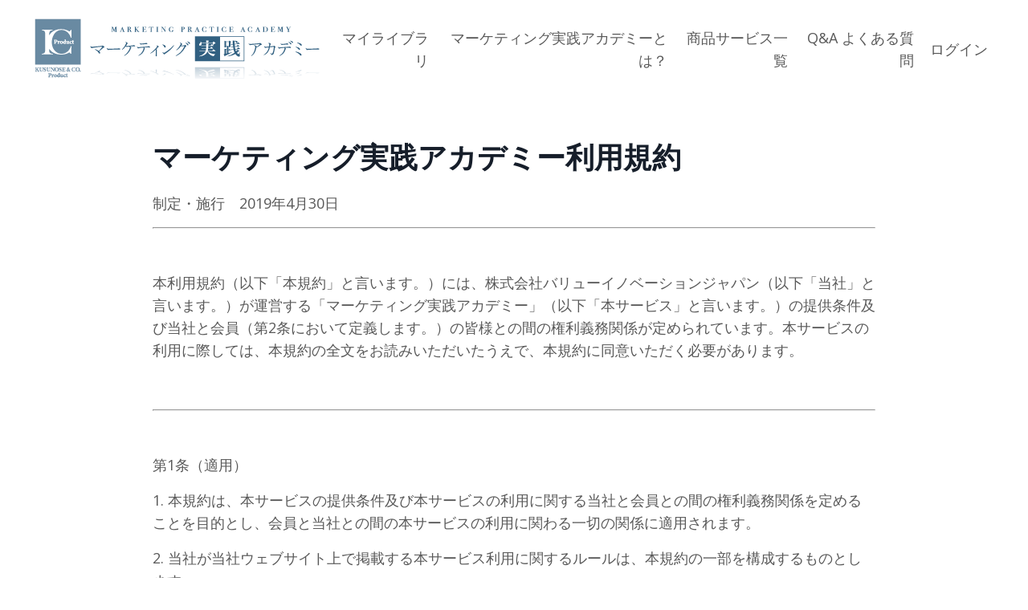

--- FILE ---
content_type: text/html; charset=utf-8
request_url: https://www.mj-academy.jp/pages/terms
body_size: 12904
content:
<!doctype html>
<html lang="en">
  <head>
    
              <meta name="csrf-param" content="authenticity_token">
              <meta name="csrf-token" content="jYoXQgwWYTNsK9jgNAGIVpG+/CTmb6R6ybQ2/GJChQpKHLOot2TSmSKK5thBcLSj3AugaEPDK7NSp272AswkAg==">
            
    <title>
      
        マーケティング実践アカデミー利用規約
      
    </title>
    <meta charset="utf-8" />
    <meta http-equiv="x-ua-compatible" content="ie=edge, chrome=1">
    <meta name="viewport" content="width=device-width, initial-scale=1, shrink-to-fit=no">
    
    <meta property="og:type" content="website">
<meta property="og:url" content="https://www.mj-academy.jp/pages/terms">
<meta name="twitter:card" content="summary_large_image">

<meta property="og:title" content="マーケティング実践アカデミー利用規約">
<meta name="twitter:title" content="マーケティング実践アカデミー利用規約">




    
      <link href="https://kajabi-storefronts-production.kajabi-cdn.com/kajabi-storefronts-production/sites/33954/images/WPSwA4N5TyHXOIuk9fbG_MJ_AC_logo_1.png?v=2" rel="shortcut icon" />
    
    <link rel="canonical" href="https://www.mj-academy.jp/pages/terms" />

    <!-- Google Fonts ====================================================== -->
    
      <link href="//fonts.googleapis.com/css?family=Open+Sans:400,700,400italic,700italic|Fira+Sans:400,700,400italic,700italic" rel="stylesheet" type="text/css">
    

    <!-- Kajabi CSS ======================================================== -->
    <link rel="stylesheet" media="screen" href="https://kajabi-app-assets.kajabi-cdn.com/assets/core-0d125629e028a5a14579c81397830a1acd5cf5a9f3ec2d0de19efb9b0795fb03.css" />

    

    <link rel="stylesheet" href="https://use.fontawesome.com/releases/v5.8.1/css/all.css" integrity="sha384-50oBUHEmvpQ+1lW4y57PTFmhCaXp0ML5d60M1M7uH2+nqUivzIebhndOJK28anvf" crossorigin="anonymous">

    <link rel="stylesheet" media="screen" href="https://kajabi-storefronts-production.kajabi-cdn.com/kajabi-storefronts-production/themes/3424814/assets/styles.css?1714541740947746" />

    <!-- Customer CSS ====================================================== -->
    <link rel="stylesheet" media="screen" href="https://kajabi-storefronts-production.kajabi-cdn.com/kajabi-storefronts-production/themes/3424814/assets/overrides.css?1714541740947746" />
    <style>
  /* Custom CSS Added Via Theme Settings */
  /* CSS Overrides go here */
</style>


    <!-- Kajabi Editor Only CSS ============================================ -->
    

    <!-- Header hook ======================================================= -->
    <script type="text/javascript">
  var Kajabi = Kajabi || {};
</script>
<script type="text/javascript">
  Kajabi.currentSiteUser = {
    "id" : "-1",
    "type" : "Guest",
    "contactId" : "",
  };
</script>
<script type="text/javascript">
  Kajabi.theme = {
    activeThemeName: "Streamlined Home",
    previewThemeId: null,
    editor: false
  };
</script>
<meta name="turbo-prefetch" content="false">
<meta name="facebook-domain-verification" content="5wfqabhi1jpkbcddmbh4pn3wtaj8zg" />
<!-- Google Tag Manager -->
<script>(function(w,d,s,l,i){w[l]=w[l]||[];w[l].push({'gtm.start':
new Date().getTime(),event:'gtm.js'});var f=d.getElementsByTagName(s)[0],
j=d.createElement(s),dl=l!='dataLayer'?'&l='+l:'';j.async=true;j.src=
'https://www.googletagmanager.com/gtm.js?id='+i+dl;f.parentNode.insertBefore(j,f);
})(window,document,'script','dataLayer','GTM-WQC562Q');</script>
<!-- End Google Tag Manager -->

<meta name="google-site-verification" content="oz6NCKGn0J1XJ3adt33hOTFKVjzv7yF8hbmXtpdjz-k" /><style type="text/css">
  #editor-overlay {
    display: none;
    border-color: #2E91FC;
    position: absolute;
    background-color: rgba(46,145,252,0.05);
    border-style: dashed;
    border-width: 3px;
    border-radius: 3px;
    pointer-events: none;
    cursor: pointer;
    z-index: 10000000000;
  }
  .editor-overlay-button {
    color: white;
    background: #2E91FC;
    border-radius: 2px;
    font-size: 13px;
    margin-inline-start: -24px;
    margin-block-start: -12px;
    padding-block: 3px;
    padding-inline: 10px;
    text-transform:uppercase;
    font-weight:bold;
    letter-spacing:1.5px;

    left: 50%;
    top: 50%;
    position: absolute;
  }
</style>
<script src="https://kajabi-app-assets.kajabi-cdn.com/vite/assets/track_analytics-999259ad.js" crossorigin="anonymous" type="module"></script><link rel="modulepreload" href="https://kajabi-app-assets.kajabi-cdn.com/vite/assets/stimulus-576c66eb.js" as="script" crossorigin="anonymous">
<link rel="modulepreload" href="https://kajabi-app-assets.kajabi-cdn.com/vite/assets/track_product_analytics-9c66ca0a.js" as="script" crossorigin="anonymous">
<link rel="modulepreload" href="https://kajabi-app-assets.kajabi-cdn.com/vite/assets/stimulus-e54d982b.js" as="script" crossorigin="anonymous">
<link rel="modulepreload" href="https://kajabi-app-assets.kajabi-cdn.com/vite/assets/trackProductAnalytics-3d5f89d8.js" as="script" crossorigin="anonymous">      <script type="text/javascript">
        if (typeof (window.rudderanalytics) === "undefined") {
          !function(){"use strict";window.RudderSnippetVersion="3.0.3";var sdkBaseUrl="https://cdn.rudderlabs.com/v3"
          ;var sdkName="rsa.min.js";var asyncScript=true;window.rudderAnalyticsBuildType="legacy",window.rudderanalytics=[]
          ;var e=["setDefaultInstanceKey","load","ready","page","track","identify","alias","group","reset","setAnonymousId","startSession","endSession","consent"]
          ;for(var n=0;n<e.length;n++){var t=e[n];window.rudderanalytics[t]=function(e){return function(){
          window.rudderanalytics.push([e].concat(Array.prototype.slice.call(arguments)))}}(t)}try{
          new Function('return import("")'),window.rudderAnalyticsBuildType="modern"}catch(a){}
          if(window.rudderAnalyticsMount=function(){
          "undefined"==typeof globalThis&&(Object.defineProperty(Object.prototype,"__globalThis_magic__",{get:function get(){
          return this},configurable:true}),__globalThis_magic__.globalThis=__globalThis_magic__,
          delete Object.prototype.__globalThis_magic__);var e=document.createElement("script")
          ;e.src="".concat(sdkBaseUrl,"/").concat(window.rudderAnalyticsBuildType,"/").concat(sdkName),e.async=asyncScript,
          document.head?document.head.appendChild(e):document.body.appendChild(e)
          },"undefined"==typeof Promise||"undefined"==typeof globalThis){var d=document.createElement("script")
          ;d.src="https://polyfill-fastly.io/v3/polyfill.min.js?version=3.111.0&features=Symbol%2CPromise&callback=rudderAnalyticsMount",
          d.async=asyncScript,document.head?document.head.appendChild(d):document.body.appendChild(d)}else{
          window.rudderAnalyticsMount()}window.rudderanalytics.load("2apYBMHHHWpiGqicceKmzPebApa","https://kajabiaarnyhwq.dataplane.rudderstack.com",{})}();
        }
      </script>
      <script type="text/javascript">
        if (typeof (window.rudderanalytics) !== "undefined") {
          rudderanalytics.page({"account_id":"34475","site_id":"33954"});
        }
      </script>
      <script type="text/javascript">
        if (typeof (window.rudderanalytics) !== "undefined") {
          (function () {
            function AnalyticsClickHandler (event) {
              const targetEl = event.target.closest('a') || event.target.closest('button');
              if (targetEl) {
                rudderanalytics.track('Site Link Clicked', Object.assign(
                  {"account_id":"34475","site_id":"33954"},
                  {
                    link_text: targetEl.textContent.trim(),
                    link_href: targetEl.href,
                    tag_name: targetEl.tagName,
                  }
                ));
              }
            };
            document.addEventListener('click', AnalyticsClickHandler);
          })();
        }
      </script>
<meta name='site_locale' content='ja'><style type="text/css">
  /* Font Awesome 4 */
  .fa.fa-twitter{
    font-family:sans-serif;
  }
  .fa.fa-twitter::before{
    content:"𝕏";
    font-size:1.2em;
  }

  /* Font Awesome 5 */
  .fab.fa-twitter{
    font-family:sans-serif;
  }
  .fab.fa-twitter::before{
    content:"𝕏";
    font-size:1.2em;
  }
</style>
<link rel="stylesheet" href="https://cdn.jsdelivr.net/npm/@kajabi-ui/styles@1.0.4/dist/kajabi_products/kajabi_products.css" />
<script type="module" src="https://cdn.jsdelivr.net/npm/@pine-ds/core@3.14.0/dist/pine-core/pine-core.esm.js"></script>
<script nomodule src="https://cdn.jsdelivr.net/npm/@pine-ds/core@3.14.0/dist/pine-core/index.esm.js"></script>


  </head>

  <style>
  body {
    
      
    
  }
</style>

  <body class="background-unrecognized">
    


    <div id="section-header" data-section-id="header"><style>
  .header {
    
      background-color: #FFFFFF;
    
    font-size: 16px;
  }
  .header--fixed {
    background: #FFFFFF;
  }
  .header .hamburger__slices .hamburger__slice {
    background-color: ;
  }
  .header .hamburger__slices .hamburger__slice {
    background-color: ;
  }
  
  .header-mobile {
    background-color: ;
  }
  .header a.link-list__link, .header a.social-icons__icon, .header .dropdown__item a, .header .user__login a {
    color: ;
  }
  .header a.link-list__link:hover {
    color: ;
  }
  .header .dropdown__trigger {
    color:  !important;
  }
  .header .dropdown__trigger:hover {
    color: ;
  }
  @media (min-width: 768px) {
    .header {
      font-size: 18px;
    }
  }
  @media (max-width: 767px) {
    .header a.link-list__link, .dropdown__item a {
      text-align: left;
    }
    .header--overlay .header__content--mobile  {
      padding-bottom: 20px;
    }
    .header__content--mobile  {
      text-align: left;
    }
  }
</style>

<div class="hidden">
  
    
  
    
  
    
  
  
  
  
</div>

<header class="header header--static   "  kjb-settings-id="sections_header_settings_background_color">
  <div class="hello-bars">
    
      
    
      
    
      
    
  </div>
  
    <div class="header__wrap">
      <div class="header__content header__content--desktop background-unrecognized">
        <div class="container header__container media justify-content-left">
          
            
                <style>
@media (min-width: 768px) {
  #block-1555988494486 {
    text-align: left;
  }
} 
</style>

<div id="block-1555988494486" class="header__block header__block--logo header__block--show header__switch-content " kjb-settings-id="sections_header_blocks_1555988494486_settings_stretch">
  <style>
  #block-1555988494486 {
    line-height: 1;
  }
  #block-1555988494486 .logo__image {
    display: block;
    width: 360px;
  }
  #block-1555988494486 .logo__text {
    color: ;
  }
</style>

<a class="logo" href="/">
  
    
      <img class="logo__image" src="https://kajabi-storefronts-production.kajabi-cdn.com/kajabi-storefronts-production/themes/3424814/settings_images/76OVJdfQpmzm8LLU9a21_logo.png" kjb-settings-id="sections_header_blocks_1555988494486_settings_logo" alt="Header Logo" />
    
  
</a>

</div>

              
          
            
                <style>
@media (min-width: 768px) {
  #block-1555988491313 {
    text-align: right;
  }
} 
</style>

<div id="block-1555988491313" class="header__block header__switch-content header__block--menu stretch" kjb-settings-id="sections_header_blocks_1555988491313_settings_stretch">
  <div class="link-list justify-content-right" kjb-settings-id="sections_header_blocks_1555988491313_settings_menu">
  
    <a class="link-list__link" href="https://www.mj-academy.jp/library" >マイライブラリ</a>
  
    <a class="link-list__link" href="https://www.mj-academy.jp/pages/about-us" >マーケティング実践アカデミーとは？</a>
  
    <a class="link-list__link" href="https://www.mj-academy.jp/prodcut-list" >商品サービス一覧</a>
  
    <a class="link-list__link" href="https://www.mj-academy.jp/pages/qa" > Q&A よくある質問</a>
  
</div>

</div>

              
          
            
                <style>
@media (min-width: 768px) {
  #block-1555988487706 {
    text-align: left;
  }
} 
</style>

<div id="block-1555988487706" class="header__block header__switch-content header__block--user " kjb-settings-id="sections_header_blocks_1555988487706_settings_stretch">
  <style>
  /* Dropdown menu colors for desktop */
  @media (min-width: 768px) {
    #block-1555988487706 .dropdown__menu {
      background: #FFFFFF;
      color: #595959;
    }
    #block-1555988487706 .dropdown__item a, 
    #block-1555988487706 {
      color: #595959;
    }
  }  
  /* Mobile menu text alignment */
  @media (max-width: 767px) {
    #block-1555988487706 .dropdown__item a,
    #block-1555988487706 .user__login a {
      text-align: left;
    }
  }
</style>

<div class="user" kjb-settings-id="sections_header_blocks_1555988487706_settings_language_login">
  
    <span class="user__login" kjb-settings-id="language_login"><a href="/login">ログイン</a></span>
  
</div>

</div>

              
          
          
            <div class="hamburger hidden--desktop" kjb-settings-id="sections_header_settings_hamburger_color">
              <div class="hamburger__slices">
                <div class="hamburger__slice hamburger--slice-1"></div>
                <div class="hamburger__slice hamburger--slice-2"></div>
                <div class="hamburger__slice hamburger--slice-3"></div>
                <div class="hamburger__slice hamburger--slice-4"></div>
              </div>
            </div>
          
        </div>
      </div>
      <div class="header__content header__content--mobile"></div>
    </div>
  
</header>

</div>
    <main>
      <div data-dynamic-sections=page><div id="section-1600450646561" data-section-id="1600450646561"><style>
  
  .page {
    background-color: ;
  }
  .page .sizer {
    padding-top: 40px;
    padding-bottom: 40px;
  }
  .page .container {
    max-width: calc(900px + 10px + 10px);
    padding-right: 10px;
    padding-left: 10px;
  }
  .page__title {
    color:  !important;
  }
  @media (min-width: 768px) {
    
    .page .sizer {
      padding-top: 40px;
      padding-bottom: 40px;
    }
    .page .container {
      max-width: calc(900px + 40px + 40px);
      padding-right: 40px;
      padding-left: 40px;
    }
  }
</style>

<section class="page " kjb-settings-id="sections_1600450646561_settings_background_color">
  <div class="sizer">
    
    <div class="container">
      <div class="row">
        <div class="col-12">
          <h1 class="h2 page__title">マーケティング実践アカデミー利用規約</h1>
          <div class="page__content"><p class="p1">制定・施行　2019年4月30日</p>
<hr />
<p class="p1">&nbsp;</p>
<p class="p1"><span class="s1">本利用規約（以下「本規約」と言います。）には、株式会社バリューイノベーションジャパン（以下「当社」と言います。）が運営する</span><span class="s2">「マーケティング実践アカデミー」</span><span class="s1">（以下「本サービス」と言います。）の提供条件及び当社と会員</span><span class="s2">（第</span><span class="s3">2</span><span class="s2">条において定義します。）</span><span class="s1">の皆様との間の権利義務関係が定められています。本サービスの利用に際しては、本規約の全文をお読みいただいたうえで、本規約に同意いただく必要があります。</span></p>
<p class="p1">&nbsp;</p>
<hr />
<p class="p1">&nbsp;</p>
<p class="p1"><span class="s1">第</span><span class="s4">1</span><span class="s1">条（適用）</span></p>
<p class="p1"><span class="s4">1.&nbsp;</span><span class="s1">本規約は、本サービスの提供条件及び本サービスの利用に関する当社と会員との間の権利義務関係を定めることを目的とし、会員と当社との間の本サービスの利用に関わる一切の関係に適用されます。</span></p>
<p class="p1"><span class="s4">2.&nbsp;</span><span class="s1">当社が当社ウェブサイト上で掲載する本サービス利用に関するルールは、本規約の一部を構成するものとします。</span></p>
<p class="p1"><span class="s4">3.&nbsp;</span><span class="s1">本規約の内容と、前項のルールその他の本規約外における本サービスの説明等とが異なる場合は、本規約の規定が優先して適用されるものとします。</span></p>
<p class="p2"><span class="s1">&nbsp;</span></p>
<hr />
<p class="p1">&nbsp;</p>
<p class="p1"><span class="s1">第</span><span class="s4">2</span><span class="s1">条（定義）</span></p>
<p class="p1"><span class="s1">本規約において使用する以下の用語は、各々以下に定める意味を有するものとします。</span></p>
<p class="p1"><span class="s1">　⑴</span> <span class="s1">「サービス利用契約」とは、本規約及び当社と会員の間で締結する、本サービスの利用契約を意味します。</span></p>
<p class="p1"><span class="s1">　⑵</span> <span class="s1">「知的財産権」とは、著作権、特許権、実用新案権、意匠権、商標権その他の知的財産権（それらの権利を取得し、またはそれらの権利につき登録等を出願する権利を含みます。）を意味します。</span></p>
<p class="p1"><span class="s1">　⑶</span> <span class="s1">「投稿データ」とは、会員が本サービスを利用して投稿その他送信するコンテンツ（文章、画像、動画その他のデータを含みますがこれらに限りません。）を意味します。</span></p>
<p class="p1"><span class="s1">　⑷</span> <span class="s1">「当社」とは、クスノセ・アンド・カンパニー株式会社を意味します。</span></p>
<p class="p1"><span class="s1">　⑸</span> <span class="s1">「当社ウェブサイト」とは、そのドメインが「<a href="https://www.mj-academy.jp/"><span class="s4">https://www.mj-academy.jp/</span></a>」である、当社が運営するウェブサイト（理由の如何を問わず、当社のウェブサイトのドメインまたは内容が変更された場合は、当該変更後のウェブサイトを含みます。）を意味します。</span></p>
<p class="p1"><span class="s1">　⑹</span> <span class="s1">「会員」とは、第</span><span class="s4">3</span><span class="s1">条（登録）に基づいて本サービスの利用者としての登録がなされた個人または法人を意味します。</span></p>
<p class="p1"><span class="s1">　⑺</span> <span class="s1">「本サービス」とは、当社が提供する「マーケティング実践アカデミー」という名称のサービス（理由の如何を問わずサービスの名称または内容が変更された場合は、当該変更後のサービスを含みます。）を意味します。</span></p>
<p class="p2"><span class="s1">&nbsp;</span></p>
<hr />
<p class="p1">&nbsp;</p>
<p class="p1"><span class="s1">第</span><span class="s4">3</span><span class="s1">条（登録）</span></p>
<p class="p1"><span class="s4">1.&nbsp;</span><span class="s1">本サービスの利用を希望する自然人（以下「登録希望者」といいます。）は、本規約を遵守することに同意し、かつ当社の定める一定の情報（以下「登録事項」といいます。）を当社の定める方法で当社に提供することにより、当社に対し、本サービスの利用の登録を申請することができます。なお、法人が本サービスの利用を希望する場合は別途当社までお問い合わせください。</span></p>
<p class="p1"><span class="s4">2.&nbsp;</span><span class="s1">当社は、当社の基準に従って、第１項に基づいて登録申請を行った登録希望者（以下「登録申請者」といいます。）の登録の可否を判断し、当社が登録を認める場合にはその旨を登録申請者に通知します。登録申請者の会員としての登録は、当社が本項の通知を行ったことをもって完了したものとします。</span></p>
<p class="p1"><span class="s4">3.&nbsp;</span><span class="s1">前項に定める登録の完了時に、サービス利用契約が会員と当社の間に成立し、会員は本サービスを本規約に従い利用することができるようになります。</span></p>
<p class="p1"><span class="s4">4.&nbsp;</span><span class="s1">当社は、登録申請者が、以下の各号のいずれかの事由に該当する場合は、登録及び再登録を拒否することがあり、またその理由について一切開示義務を負いません。</span></p>
<p class="p1"><span class="s1">　⑴</span> <span class="s1">当社に提供した登録事項の全部または一部につき虚偽、誤記または記載漏れがあった場合</span></p>
<p class="p1"><span class="s1">　⑵</span> <span class="s1">未成年者、成年被後見人、被保佐人または被補助人のいずれかであり、法定代理人、後見人、保佐人または補助人の同意等を得ていなかった場合</span></p>
<p class="p1"><span class="s1">　⑶</span> <span class="s1">反社会的勢力等（暴力団、暴力団員、右翼団体、反社会的勢力、その他これに準ずる者を意味します。以下同じ。）である、または資金提供その他を通じて反社会的勢力等の維持、運営もしくは経営に協力もしくは関与する等反社会的勢力等との何らかの交流もしくは関与を行っていると当社が判断した場合</span></p>
<p class="p1"><span class="s1">　⑷</span> <span class="s1">登録希望者が過去当社との契約に違反した者、代金支払債務を怠った者、またはその関係者であると当社が判断した場合</span></p>
<p class="p1"><span class="s1">　⑸</span> <span class="s1">第</span><span class="s3">10</span><span class="s1">条に定める措置を受けたことがある場合</span></p>
<p class="p1"><span class="s1">　⑹</span> <span class="s1">その他、当社が登録を適当でないと判断した場合</span></p>
<p class="p2"><span class="s1">&nbsp;</span></p>
<hr />
<p class="p3">&nbsp;</p>
<p class="p3"><span class="s1">第</span><span class="s4">4</span><span class="s1">条（登録事項の変更）</span></p>
<p class="p3"><span class="s4">1.&nbsp;</span><span class="s1">会員は、登録事項に変更があった場合、当社の定める方法により当該変更事項を遅滞なく当社に通知するものとします。</span></p>
<p class="p3"><span class="s4">2.&nbsp;</span><span class="s1">会員が、当社への登録事項の変更の通知を実施しなかったことにより生じた損害に関する責任は、会員が負うものとし、当社は一切の責任を負いません。</span></p>
<p class="p3"><span class="s4">3.&nbsp;</span><span class="s1">登録事項の変更が完了した場合でも、登録事項の変更の完了前に手続きされた取引は、変更前の登録事項基づいて実施されるものとします。</span></p>
<p class="p2"><span class="s1">&nbsp;</span></p>
<hr />
<p class="p1">&nbsp;</p>
<p class="p1"><span class="s1">第</span><span class="s4">5</span><span class="s1">条（パスワード及びユーザー</span><span class="s4">ID</span><span class="s1">の管理）</span></p>
<p class="p1"><span class="s4">1.&nbsp;</span><span class="s1">会員は、自己の責任において、本サービスに関するパスワード及びユーザー</span><span class="s4">ID</span><span class="s1">を適切に管理及び保管するものとし、これを第三者に利用させ、または貸与、譲渡、名義変更、売買等をしてはならないものとします。</span></p>
<p class="p1"><span class="s4">2.&nbsp;</span><span class="s1">パスワードまたはユーザー</span><span class="s4">ID</span><span class="s1">の管理不十分、使用上の過誤、第三者の使用等によって生じた損害に関する責任は会員が負うものとし、当社は一切の責任を負いません。</span></p>
<p class="p4">&nbsp;</p>
<hr />
<p class="p5">&nbsp;</p>
<p class="p5"><span class="s1">第</span><span class="s4">6</span><span class="s1">条（料金および支払い方法）</span></p>
<p class="p5"><span class="s4">1.&nbsp;</span><span class="s1">会員は、本サービス内で当社が提供する有料サービス（以下「有料サービス」と言います。）の利用の対価として、別途当社が定め、当社ウェブサイトに表示する利用料金を、当社が指定する支払方法により当社に支払うものとします。</span></p>
<p class="p5"><span class="s4">2.&nbsp;</span><span class="s1">自動更新の定めのある個別契約の有料サービスは、契約期間満了の日までに、所定の利用手続きに従って、会員から契約終了の意思表示を受けなかった場合、さらに同一条件で延長されるものとし、以後も同様とします。</span></p>
<p class="p5"><span class="s4">3.&nbsp;</span><span class="s1">会員は、契約期間の定めのある有料サービスの個別契約が終了した場合（退会、解約、当社による会員登録の抹消等理由の如何を問いません。）においても、有料サービスの利用料金が日割り精算されないないことを、予め承諾するものとします。</span></p>
<p class="p5"><span class="s4">4.&nbsp;</span><span class="s1">本サービスを利用するにあたって必要な通信端末および通信機器等の通信環境や、クレジットカードの年会費など、会員側の事情に基づく有料サービスの利用および支払いの際に必要な経費は、全て、会員が自らの費用と責任においてと整えるものとします。</span></p>
<p class="p5"><span class="s4">5.&nbsp;</span><span class="s1">会員が有料サービスの利用料金の支払を遅滞した場合、会員は年</span><span class="s4">14.6%</span><span class="s1">の割合による遅延損害金を当社に支払うものとします。</span></p>
<p class="p4">&nbsp;</p>
<hr />
<p class="p1">&nbsp;</p>
<p class="p1"><span class="s1">第</span><span class="s3">7</span><span class="s1">条（禁止事項）</span></p>
<p class="p1"><span class="s1">会員は、本サービスの利用にあたり、以下の各号のいずれかに該当する行為または該当すると当社が判断する行為をしてはなりません。</span></p>
<p class="p1"><span class="s1">　⑴</span> <span class="s1">法令に違反する行為または犯罪行為に関連する行為</span></p>
<p class="p1"><span class="s1">　⑵</span> <span class="s1">当社、本サービスの他の利用者またはその他の第三者に対する詐欺または脅迫行為</span></p>
<p class="p1"><span class="s1">　⑶</span> <span class="s1">公序良俗に反する行為</span></p>
<p class="p1"><span class="s1">　⑷</span> <span class="s1">当社、本サービスの他の利用者またはその他の第三者の知的財産権、肖像権、プライバシーの権利、名誉、その他の権利または利益を侵害する行為</span></p>
<p class="p1"><span class="s1">　⑸</span> <span class="s1">本サービスを通じ、以下に該当し、または該当すると当社が判断する情報を当社または本サービスの他の利用者に送信すること</span></p>
<p class="p1"><span class="s4">&nbsp;&nbsp;&nbsp;&nbsp;&nbsp;&nbsp; ◦</span><span class="s1">過度に暴力的または残虐な表現を含む情報</span></p>
<p class="p1"><span class="s4">&nbsp;&nbsp;&nbsp;&nbsp;&nbsp;&nbsp; ◦</span><span class="s1">コンピューター・ウィルスその他の有害なコンピューター・プログラムを含む情報</span></p>
<p class="p1"><span class="s4">&nbsp;&nbsp;&nbsp;&nbsp;&nbsp;&nbsp;&nbsp;◦</span><span class="s1">当社、本サービスの他の利用者またはその他の第三者の名誉または信用を毀損する表現を含む情報</span></p>
<p class="p1"><span class="s4">&nbsp;&nbsp;&nbsp;&nbsp;&nbsp;&nbsp; ◦</span><span class="s1">過度にわいせつな表現を含む情報</span></p>
<p class="p1"><span class="s4">&nbsp;&nbsp;&nbsp;&nbsp;&nbsp;&nbsp; ◦</span><span class="s1">差別を助長する表現を含む情報</span></p>
<p class="p1"><span class="s4">&nbsp;&nbsp;&nbsp;&nbsp;&nbsp;&nbsp; ◦</span><span class="s1">自殺、自傷行為を助長する表現を含む情報</span></p>
<p class="p1"><span class="s4">&nbsp;&nbsp;&nbsp;&nbsp;&nbsp;&nbsp; ◦</span><span class="s1">薬物の不適切な利用を助長する表現を含む情報</span></p>
<p class="p1"><span class="s4">&nbsp;&nbsp;&nbsp;&nbsp;&nbsp;&nbsp; ◦</span><span class="s1">反社会的な表現を含む情報</span></p>
<p class="p1"><span class="s4">&nbsp;&nbsp;&nbsp;&nbsp;&nbsp;&nbsp; ◦</span><span class="s1">チェーンメール等の第三者への情報の拡散を求める情報</span></p>
<p class="p1"><span class="s4">&nbsp;&nbsp;&nbsp;&nbsp;&nbsp;&nbsp; ◦</span><span class="s1">他人に不快感を与える表現を含む情報</span></p>
<p class="p1"><span class="s4">&nbsp;&nbsp;&nbsp;&nbsp;&nbsp;&nbsp; ◦</span><span class="s1">面識のない異性や同性との出会いを目的とした情報</span></p>
<p class="p1"><span class="s1">　⑹</span> <span class="s1">本サービスのネットワークまたはシステム等に過度な負荷をかける行為</span></p>
<p class="p1"><span class="s1">　⑺</span> <span class="s1">本サービスの運営を妨害するおそれのある行為</span></p>
<p class="p1"><span class="s1">　⑻</span> <span class="s1">当社のネットワークまたはシステム等に不正にアクセスし、または不正なアクセスを試みる行為</span></p>
<p class="p1"><span class="s1">　⑼</span> <span class="s1">第三者に成りすます行為</span></p>
<p class="p1"><span class="s1">　⑽</span> <span class="s1">本サービスの他の利用者の</span><span class="s4">ID</span><span class="s1">またはパスワードを利用する行為</span></p>
<p class="p1"><span class="s1">　⑾</span> <span class="s1">当社が事前に許諾しない本サービス上での宣伝、広告、勧誘、または営業行為</span></p>
<p class="p1"><span class="s1">　⑿</span> <span class="s1">本サービスの他の利用者の情報の収集</span></p>
<p class="p1"><span class="s1">　⒀</span> <span class="s1">当社、本サービスの他の利用者またはその他の第三者に不利益、損害、不快感を与える行為</span></p>
<p class="p1"><span class="s1">　⒁</span> <span class="s1">当社ウェブサイト上で掲載する本サービス利用に関するルールに抵触する行為</span></p>
<p class="p1"><span class="s1">　⒂</span> <span class="s1">反社会的勢力等への利益供与</span></p>
<p class="p1"><span class="s1">　⒃</span> <span class="s1">面識のない異性や同性との出会いを目的とした行為</span></p>
<p class="p1"><span class="s1">　⒄</span> <span class="s1">前各号の行為を直接または間接に惹起し、または容易にする行為</span></p>
<p class="p1"><span class="s1">　⒅</span> <span class="s1">その他、当社が不適切と判断する行為</span></p>
<p class="p2"><span class="s1">&nbsp;</span></p>
<hr />
<p class="p1">&nbsp;</p>
<p class="p1"><span class="s1">第</span><span class="s3">8</span><span class="s1">条（本サービスの停止等）</span></p>
<p class="p1"><span class="s4">1.&nbsp;</span><span class="s1">当社は、以下のいずれかに該当する場合には、会員に事前に通知することなく、本サービスの全部または一部の提供を停止または中断することができるものとします。</span></p>
<p class="p1"><span class="s1">　⑴</span> <span class="s1">本サービスに係るコンピューター・システムの点検、保守</span><span class="s2">または仕様変更に関する</span><span class="s1">作業を緊急に行う場合</span></p>
<p class="p1"><span class="s1">　⑵</span> <span class="s1">コンピューター、通信回線等が事故や負荷等により停止した場合</span></p>
<p class="p1"><span class="s1">　⑶</span> <span class="s1">地震、落雷、火災、風水害、停電、天災地変などの不可抗力により本サービスの運営ができなくなった場合</span></p>
<p class="p1"><span class="s1">　⑷</span> <span class="s1">その他、当社が停止または中断を必要と判断した場合</span></p>
<p class="p1"><span class="s4">2.&nbsp;</span><span class="s1">当社は、本条に基づき当社が行った措置に基づき会員に生じた損害について一切の責任を負いません。</span></p>
<p class="p2"><span class="s1">&nbsp;</span></p>
<hr />
<p class="p1">&nbsp;</p>
<p class="p1"><span class="s1">第</span><span class="s3">9</span><span class="s1">条（権利帰属）</span></p>
<p class="p1"><span class="s4">1.&nbsp;</span><span class="s1">当社ウェブサイト及び本サービスに関する知的財産権は全て当社または当社にライセンスを許諾している者に帰属しており、本規約に基づく本サービスの利用許諾は、当社ウェブサイトまたは本サービスに関する当社または当社にライセンスを許諾している者の知的財産権の使用許諾を意味するものではありません。</span></p>
<p class="p1"><span class="s4">2.&nbsp;</span><span class="s1">会員は、投稿データについて、自らが投稿その他送信することについての適法な権利を有していること、及び投稿データが第三者の権利を侵害していないことについて、当社に対し表明し、保証するものとします。</span></p>
<p class="p1"><span class="s4">3.&nbsp;</span><span class="s1">会員は、当社及び当社から権利を承継しまたは許諾された者に対して著作者人格権を行使しないことに同意するものとします。</span></p>
<p class="p2"><span class="s1">&nbsp;</span></p>
<hr />
<p class="p1">&nbsp;</p>
<p class="p1"><span class="s1">第</span><span class="s3">10</span><span class="s1">条（登録抹消等）</span></p>
<p class="p1"><span class="s4">1.&nbsp;</span><span class="s1">当社は、会員が、以下の各号のいずれかの事由に該当する場合は、事前に通知または催告することなく、投稿データを削除しもしくは当該会員について本サービスの利用を一時的に停止し、または会員としての登録を抹消、もしくはサービス利用契約を解除することができます。</span></p>
<p class="p1"><span class="s1">　⑴</span> <span class="s1">本規約のいずれかの条項に違反した場合</span></p>
<p class="p1"><span class="s1">　⑵</span> <span class="s1">登録事項に虚偽の事実があることが判明した場合</span></p>
<p class="p3"><span class="s1">　⑶</span> <span class="s1">破産手続開始、民事再生手続開始、会社更生手続開始、特別清算開始もしくはこれらに類する手続の開始の申立てがあった場合</span></p>
<p class="p3"><span class="s1">　⑷</span> <span class="s1">最終利用日から</span><span class="s4">12</span><span class="s1">ヶ月以上本サービスの利用がない場合</span></p>
<p class="p1"><span class="s1">　⑸</span> <span class="s1">当社からの問いあわせその他の回答を求める連絡に対して</span><span class="s4">1</span><span class="s1">ヶ月間以上応答がない場合</span></p>
<p class="p1"><span class="s1">　⑹</span> <span class="s1">第</span><span class="s4">3</span><span class="s1">条第</span><span class="s4">4</span><span class="s1">項各号に該当する場合</span></p>
<p class="p1"><span class="s1">　⑺</span> <span class="s1">その他、当社が本サービスの利用、会員としての登録、またはサービス利用契約の継続を適当でないと判断した場合</span></p>
<p class="p1"><span class="s4">2.&nbsp;</span><span class="s1">前項各号のいずれかの事由に該当した場合、会員は、当社に対して負っている債務の一切について当然に期限の利益を失い、直ちに当社に対して全ての債務の支払を行わなければなりません。</span></p>
<p class="p1"><span class="s4">3.&nbsp;</span><span class="s1">当社は、本条に基づき当社が行った行為により会員に生じた損害について一切の責任を負いません。</span></p>
<p class="p2"><span class="s1">&nbsp;</span></p>
<hr />
<p class="p1">&nbsp;</p>
<p class="p1"><span class="s1">第</span><span class="s3">11</span><span class="s1">条（退会）</span></p>
<p class="p1"><span class="s4">1.&nbsp;</span><span class="s1">会員は、当社所定の方法で当社に通知することにより、本サービスから退会し、自己の会員としての登録を抹消することができます。</span></p>
<p class="p1"><span class="s4">2.&nbsp;</span><span class="s1">退会にあたり、当社に対して負っている債務が有る場合は、会員は、当社に対して負っている債務の一切について当然に期限の利益を失い、直ちに当社に対して全ての債務の支払を行わなければなりません。</span></p>
<p class="p1"><span class="s4">3.&nbsp;</span><span class="s1">退会後の利用者情報の取扱いについては、第</span><span class="s3">15</span><span class="s1">条の規定に従うものとします。</span></p>
<p class="p2"><span class="s1">&nbsp;</span></p>
<hr />
<p class="p1">&nbsp;</p>
<p class="p1"><span class="s1">第</span><span class="s3">12</span><span class="s1">条（本サービスの内容の変更、終了）</span></p>
<p class="p1"><span class="s4">1.&nbsp;</span><span class="s1">当社は、当社の都合により、本サービスの内容を変更し、または提供を終了することができます。当社が本サービスの提供を終了する場合、当社は会員に事前に通知するものとします。</span></p>
<p class="p1"><span class="s4">2.&nbsp;</span><span class="s1">当社は、本条に基づき当社が行った措置に基づき会員に生じた損害について一切の責任を負いません。</span></p>
<p class="p2"><span class="s1">&nbsp;</span></p>
<hr />
<p class="p1">&nbsp;</p>
<p class="p1"><span class="s1">第</span><span class="s3">13</span><span class="s1">条（保証の否認及び免責）</span></p>
<p class="p1"><span class="s4">1.&nbsp;</span><span class="s1">当社は、本サービスが会員の特定の目的に適合すること、期待する機能・商品的価値・正確性・有用性を有すること、会員による本サービスの利用が会員に適用のある法令または業界団体の内部規則等に適合すること、及び不具合が生じないことについて、何ら保証するものではありません。</span></p>
<p class="p1"><span class="s4">2.&nbsp;</span><span class="s1">当社は、当社による本サービスの提供の中断、停止、終了、利用不能または変更、会員が本サービスに送信したメッセージまたは情報の削除または消失、会員の登録の抹消、本サービスの利用による登録データの消失または機器の故障もしくは損傷、その他本サービスに関して会員が被った損害（以下「ユーザー損害」といいます。）につき、賠償する責任を一切負わないものとします。</span></p>
<p class="p1"><span class="s4">3.&nbsp;</span><span class="s1">何らかの理由により当社が責任を負う場合であっても、当社は、ユーザー損害につき、過去</span><span class="s4">12</span><span class="s1">ヶ月間に会員が当社に支払った対価の金額を超えて賠償する責任を負わないものとし、また、付随的損害、間接損害、特別損害、将来の損害及び逸失利益にかかる損害については、賠償する責任を負わないものとします。</span></p>
<p class="p1"><span class="s4">4.&nbsp;</span><span class="s1">本サービスまたは当社ウェブサイトに関連して会員と他の会員または第三者との間において生じた取引、連絡、紛争等については、当社は一切責任を負いません。</span></p>
<p class="p2"><span class="s1">&nbsp;</span></p>
<hr />
<p class="p1">&nbsp;</p>
<p class="p1"><span class="s1">第</span><span class="s3">14</span><span class="s1">条（秘密保持）</span></p>
<p class="p1"><span class="s1">会員は、本サービスに関連して当社が会員に対して秘密に取り扱うことを求めて開示した非公知の情報について、当社の事前の書面による承諾がある場合を除き、秘密に取り扱うものとします。</span></p>
<p class="p2"><span class="s1">&nbsp;</span></p>
<hr />
<p class="p1">&nbsp;</p>
<p class="p1"><span class="s1">第</span><span class="s3">15</span><span class="s1">条（利用者情報の取扱い）</span></p>
<p class="p1"><span class="s4">1.&nbsp;</span><span class="s1">当社による会員の利用者情報の取扱いについては、別途当社プライバシーポリシーの定めによるものとし、会員はこのプライバシーポリシーに従って当社が会員の利用者情報を取扱うことについて同意するものとします。</span></p>
<p class="p1"><span class="s4">2.&nbsp;</span><span class="s1">当社は、会員が当社に提供した情報、データ等を、個人を特定できない形での統計的な情報として、当社の裁量で、利用及び公開することができるものとし、会員はこれに異議を唱えないものとします。</span></p>
<p class="p3"><span class="s4">3.&nbsp;</span><span class="s1">当社は、会員が当社に提供した情報内において、特殊記号、旧漢字、ローマ数字、機種依存文字など、当社のネットワークやシステム等の運用上に影響を与える利用があった場合は、それらの文字を変換できるものとします。</span></p>
<p class="p2"><span class="s1">&nbsp;</span></p>
<hr />
<p class="p1">&nbsp;</p>
<p class="p1"><span class="s1">第</span><span class="s3">16</span><span class="s1">条（本規約等の変更）</span></p>
<p class="p1"><span class="s1">当社は、本規約を変更できるものとします。当社は、本規約を変更した場合には、会員に当該変更内容を通知するものとし、当該変更内容の通知後、会員が本サービスを利用した場合または当社の定める期間内に登録抹消の手続をとらなかった場合には、会員は、本規約の変更に同意したものとみなします。</span></p>
<p class="p2"><span class="s1">&nbsp;</span></p>
<hr />
<p class="p1">&nbsp;</p>
<p class="p1"><span class="s1">第</span><span class="s3">17</span><span class="s1">条（連絡／通知）</span></p>
<p class="p1"><span class="s1">本サービスに関する問い合わせその他会員から当社に対する連絡または通知、及び本規約の変更に関する通知その他当社から会員に対する連絡または通知は、当社の定める方法で行うものとします。</span></p>
<p class="p2"><span class="s1">&nbsp;</span></p>
<hr />
<p class="p1">&nbsp;</p>
<p class="p1"><span class="s1">第</span><span class="s3">18</span><span class="s1">条（サービス利用契約上の地位の譲渡等）</span></p>
<p class="p1"><span class="s4">1.&nbsp;</span><span class="s1">会員は、当社の書面による事前の承諾なく、サービス利用契約上の地位または本規約に基づく権利もしくは義務につき、第三者に対し、譲渡、移転、担保設定、その他の処分をすることはできません。</span></p>
<p class="p1"><span class="s4">2.&nbsp;</span><span class="s1">当社は本サービスにかかる事業を他社に譲渡した場合には、当該事業譲渡に伴いサービス利用契約上の地位、本規約に基づく権利及び義務並びに会員の登録事項その他の顧客情報を当該事業譲渡の譲受人に譲渡することができるものとし、会員は、かかる譲渡につき本項において予め同意したものとします。なお、本項に定める事業譲渡には、通常の事業譲渡のみならず、会社分割その他事業が移転するあらゆる場合を含むものとします。</span></p>
<p class="p2"><span class="s1">&nbsp;</span></p>
<hr />
<p class="p1">&nbsp;</p>
<p class="p1"><span class="s1">第</span><span class="s3">19</span><span class="s1">条（分離可能性）</span></p>
<p class="p1"><span class="s1">本規約のいずれかの条項またはその一部が、消費者契約法その他の法令等により無効または執行不能と判断された場合であっても、本規約の残りの規定及び一部が無効または執行不能と判断された規定の残りの部分は、継続して完全に効力を有するものとします。</span></p>
<p class="p2"><span class="s1">&nbsp;</span></p>
<hr />
<p class="p1">&nbsp;</p>
<p class="p1"><span class="s1">第</span><span class="s3">20</span><span class="s1">条（準拠法及び管轄裁判所）</span></p>
<p class="p1"><span class="s4">1.&nbsp;</span><span class="s1">本規約及びサービス利用契約の準拠法は日本法とします。なお、本サービスにおいて物品の売買が発生する場合であっても、国際物品売買契約に関する国際連合条約の適用を排除することに合意します。</span></p>
<p class="p1"><span class="s4">2.&nbsp;</span><span class="s1">本規約またはサービス利用契約に起因し、または関連する一切の紛争については、東京地方裁判所</span><span class="s2">または東京簡易裁判所</span><span class="s1">を第一審の専属的合意管轄裁判所とします。</span></p>
<p class="p1">&nbsp;</p>
<hr />
<p class="p1"><span class="s1">（以下余白）</span></p>
<p class="p1"><span class="s4">2019</span><span class="s1">年</span><span class="s4">4</span><span class="s1">月30</span><span class="s1">日制定・施行<br />2024年5月28日改定&nbsp;<br /></span></p></div>
        </div>
      </div>
    </div>
  </div>
</section>

</div></div>
    </main>
    <div id="section-footer" data-section-id="footer">
  <style>
    #section-footer {
      -webkit-box-flex: 1;
      -ms-flex-positive: 1;
      flex-grow: 1;
      display: -webkit-box;
      display: -ms-flexbox;
      display: flex;
    }
    .footer {
      -webkit-box-flex: 1;
      -ms-flex-positive: 1;
      flex-grow: 1;
    }
  </style>

<style>
  .footer, .footer__block {
    font-size: 16px;
    color: ;
    background-color: #161E2A;
  }
  .footer .logo__text {
    color: ;
  }
  .footer .link-list__links {
    width: 100%;
  }
  .footer a.link-list__link {
    color: ;
  }
  .footer .link-list__link:hover {
    color: ;
  }
  .copyright {
    color: ;
  }
  @media (min-width: 768px) {
    .footer, .footer__block {
      font-size: 18px;
    }
  }
  .powered-by {
    background-color: #161E2A;
  }
  .powered-by a {
    color: ;
  }
  
</style>

<footer class="footer   background-dark  " kjb-settings-id="sections_footer_settings_background_color">
  <div class="footer__content">
    <div class="container footer__container media">
      
        
            <div id="block-1555988519593" class="footer__block ">
  <style>
  #block-1555988519593 {
    line-height: 1;
  }
  #block-1555988519593 .logo__image {
    display: block;
    width: 50px;
  }
  #block-1555988519593 .logo__text {
    color: ;
  }
</style>

<a class="logo" href="/">
  
    <p class="logo__text" kjb-settings-id="sections_footer_blocks_1555988519593_settings_logo_text"></p>
  
</a>

</div>

          
      
        
            <!-- removes default padding from card elements -->

<!-- removes default padding when box-shadow is enabled -->

<!-- default padding values -->



<style>
  /* flush setting */
  
  /* margin settings */
  #block-1602193175296 {
    margin-top: 0px;
    margin-right: 0px;
    margin-bottom: 0px;
    margin-left: 0px;
  }
  #block-1602193175296 .block {
    /* border settings */
    border: 4px  black;
    border-radius: 4px;
    /* background color */
    
      background-color: ;
    
    /* default padding for mobile */
    
      padding: 20px;
    
    
      padding: 20px;
    
    
      
        padding: 20px;
      
    
    /* mobile padding overrides */
    
    
      padding-top: 0px;
    
    
      padding-right: 0px;
    
    
      padding-bottom: 0px;
    
    
      padding-left: 0px;
    
  }

  @media (min-width: 768px) {
    /* desktop margin settings */
    #block-1602193175296 {
      margin-top: 0px;
      margin-right: 0px;
      margin-bottom: 0px;
      margin-left: 0px;
    }
    #block-1602193175296 .block {
      /* default padding for desktop  */
      
        padding: 30px;
      
      
        
          padding: 30px;
        
      
      /* desktop padding overrides */
      
      
        padding-top: 0px;
      
      
        padding-right: 0px;
      
      
        padding-bottom: 0px;
      
      
        padding-left: 0px;
      
    }
  }
  /* mobile text align */
  @media (max-width: 767px) {
    #block-1602193175296 {
      text-align: center;
    }
  }
</style>



<div kjb-settings-id="sections_footer_blocks_1602193175296_settings_width"
  id="block-1602193175296"
  class="
  block-type--link_list
  text-right
  col-
  
  
  
  "
  data-reveal-event=""
  data-reveal-offset=""
  data-reveal-units="" >
  <div class="block
    box-shadow-
    "
    
      data-aos="-" 
      data-aos-delay=""
      data-aos-duration=""
    
    >
    
    <style>
  #block-1602193175296 .link-list__title {
    color: ;
  }
  #block-1602193175296 .link-list__link {
    color: ;
  }
</style>



<div class="link-list link-list--row link-list--desktop-right link-list--mobile-center">
  
  <div class="link-list__links" kjb-settings-id="sections_footer_blocks_1602193175296_settings_menu">
    
      <a class="link-list__link" href="https://www.mj-academy.jp/pages/terms" >利用規約</a>
    
      <a class="link-list__link" href="https://www.mj-academy.jp/pages/about" >サイトについて</a>
    
      <a class="link-list__link" href="https://cs.kusunose-co.jp/p/r/H6C2egda" >お問い合わせ</a>
    
      <a class="link-list__link" href="https://kusunose-co.jp/privacy-policy/" >プライバシーポリシー</a>
    
      <a class="link-list__link" href="https://kusunose-co.jp/transaction/" >特定商取引法に基づく表記</a>
    
  </div>
</div>

  </div>
</div>


          
      
        
            <div id="block-1555988525205" class="footer__block ">
  <span class="copyright" kjb-settings-id="sections_footer_blocks_1555988525205_settings_copyright">
  &copy; 2026 株式会社バリューイノベーションジャパン
</span>

</div>

          
      
    </div>
  </div>
</footer>

</div>
    

    <div id="section-exit_pop" data-section-id="exit_pop"><style>
  #exit-pop .modal__content {
    background: ;
  }
  
</style>






</div>
    <div id="section-two_step" data-section-id="two_step"><style>
  #two-step .modal__content {
    background: ;
  }
  
</style>

<div class="modal two-step" id="two-step" kjb-settings-id="sections_two_step_settings_two_step_edit">
  <div class="modal__content background-unrecognized">
    <div class="close-x">
      <div class="close-x__part"></div>
      <div class="close-x__part"></div>
    </div>
    <div class="modal__body row text- align-items-start justify-content-left">
      
         
              <!-- removes default padding from card elements -->

<!-- removes default padding when box-shadow is enabled -->

<!-- default padding values -->



<style>
  /* flush setting */
  
  /* margin settings */
  #block-1585757540189 {
    margin-top: 0px;
    margin-right: 0px;
    margin-bottom: 0px;
    margin-left: 0px;
  }
  #block-1585757540189 .block {
    /* border settings */
    border: 4px none black;
    border-radius: 4px;
    /* background color */
    
    /* default padding for mobile */
    
    
    
    /* mobile padding overrides */
    
    
    
    
    
  }

  @media (min-width: 768px) {
    /* desktop margin settings */
    #block-1585757540189 {
      margin-top: 0px;
      margin-right: 0px;
      margin-bottom: 0px;
      margin-left: 0px;
    }
    #block-1585757540189 .block {
      /* default padding for desktop  */
      
      
      /* desktop padding overrides */
      
      
      
      
      
    }
  }
  /* mobile text align */
  @media (max-width: 767px) {
    #block-1585757540189 {
      text-align: ;
    }
  }
</style>



<div kjb-settings-id="sections_two_step_blocks_1585757540189_settings_width"
  id="block-1585757540189"
  class="
  block-type--image
  text-
  col-12
  
  
  
  "
  data-reveal-event=""
  data-reveal-offset=""
  data-reveal-units="" >
  <div class="block
    box-shadow-none
    "
    
      data-aos="-" 
      data-aos-delay=""
      data-aos-duration=""
    
    >
    
    <style>
  #block-1585757540189 .block {
        display: flex;
        justify-content: flex-start;
      }
  #block-1585757540189 .image {
    width: 100%;
    
  }
  #block-1585757540189 .image__image {
    width: 100%;
    
    border-radius: 4px;
  }
  #block-1585757540189 .image__overlay {
    
      opacity: 0;
    
    background-color: #fff;
    border-radius: 4px;
  }
  #block-1585757540189 .image__overlay-text {
    color:  !important;
  }
  @media (min-width: 768px) {
    #block-1585757540189 .block {
        display: flex;
        justify-content: flex-start;
    }
    #block-1585757540189 .image__overlay {
      opacity: 0;
    }
    #block-1585757540189 .image__overlay:hover {
      opacity: 1;
    }
  }
  
</style>

<div class="image">
  
    
        <img class="image__image" src="https://kajabi-storefronts-production.kajabi-cdn.com/kajabi-storefronts-production/themes/3424814/assets/placeholder.png?1714541740947746" kjb-settings-id="sections_two_step_blocks_1585757540189_settings_image" alt="" />
    
    
  
</div>

  </div>
</div>


            
      
         
              <!-- removes default padding from card elements -->

<!-- removes default padding when box-shadow is enabled -->

<!-- default padding values -->



<style>
  /* flush setting */
  
  /* margin settings */
  #block-1585757543890 {
    margin-top: 0px;
    margin-right: 0px;
    margin-bottom: 0px;
    margin-left: 0px;
  }
  #block-1585757543890 .block {
    /* border settings */
    border: 4px none black;
    border-radius: 4px;
    /* background color */
    
    /* default padding for mobile */
    
    
    
    /* mobile padding overrides */
    
    
    
    
    
  }

  @media (min-width: 768px) {
    /* desktop margin settings */
    #block-1585757543890 {
      margin-top: 0px;
      margin-right: 0px;
      margin-bottom: 0px;
      margin-left: 0px;
    }
    #block-1585757543890 .block {
      /* default padding for desktop  */
      
      
      /* desktop padding overrides */
      
      
      
      
      
    }
  }
  /* mobile text align */
  @media (max-width: 767px) {
    #block-1585757543890 {
      text-align: center;
    }
  }
</style>



<div kjb-settings-id="sections_two_step_blocks_1585757543890_settings_width"
  id="block-1585757543890"
  class="
  block-type--form
  text-center
  col-12
  
  
  
  "
  data-reveal-event=""
  data-reveal-offset=""
  data-reveal-units="" >
  <div class="block
    box-shadow-none
    "
    
      data-aos="-" 
      data-aos-delay=""
      data-aos-duration=""
    
    >
    
    








<style>
  #block-1585757543890 .form-btn {
    border-color: #0072EF;
    border-radius: 4px;
    background: #0072EF;
    color: #ffffff;
  }
  #block-1585757543890 .btn--outline {
    color: #0072EF;
    background: transparent;
  }
  #block-1585757543890 .disclaimer-text {
    font-size: 16px;
    margin-top: 1.25rem;
    margin-bottom: 0;
    color: #888;
  }
</style>



<div class="form">
  <div kjb-settings-id="sections_two_step_blocks_1585757543890_settings_text"><h4>Join Our Free Trial</h4>
<p>Get started today before this once in a lifetime opportunity expires.</p></div>
  
    
  
</div>

  </div>
</div>


          
      
    </div>
  </div>
</div>



</div>
    <!-- Javascripts ======================================================= -->
<script charset='ISO-8859-1' src='https://fast.wistia.com/assets/external/E-v1.js'></script>
<script charset='ISO-8859-1' src='https://fast.wistia.com/labs/crop-fill/plugin.js'></script>
<script src="https://kajabi-app-assets.kajabi-cdn.com/assets/encore_core-9ce78559ea26ee857d48a83ffa8868fa1d6e0743c6da46efe11250e7119cfb8d.js"></script>
<script src="https://kajabi-storefronts-production.kajabi-cdn.com/kajabi-storefronts-production/themes/3424814/assets/scripts.js?1714541740947746"></script>



<!-- Customer JS ======================================================= -->
<script>
  /* Custom JS Added Via Theme Settings */
  /* Javascript code goes here */
</script>


  </body>
</html>